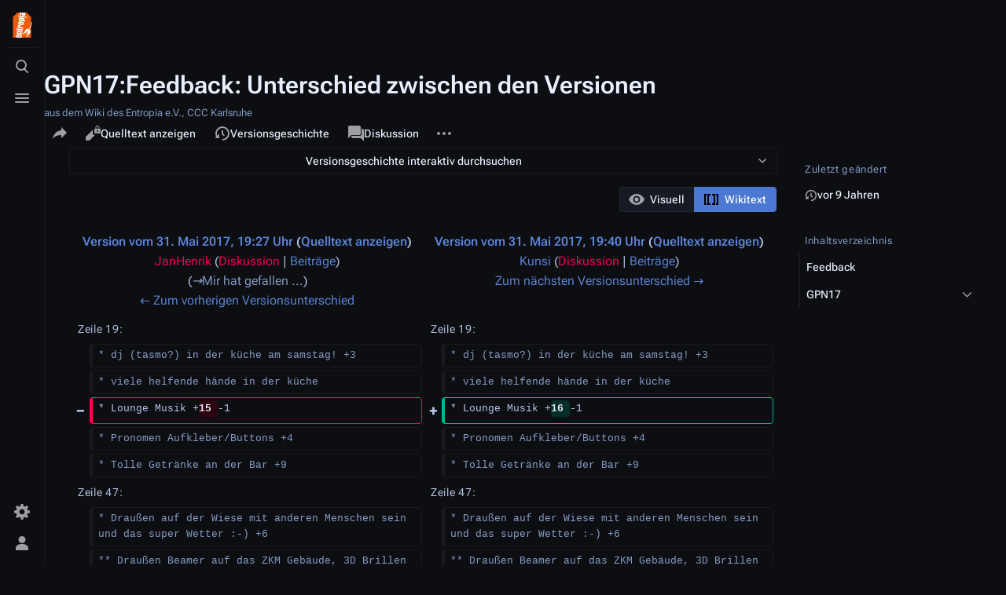

--- FILE ---
content_type: text/html; charset=UTF-8
request_url: https://entropia.de/index.php?title=GPN17:Feedback&diff=prev&oldid=45112
body_size: 18176
content:
<!DOCTYPE html>
<html class="client-nojs skin-citizen-dark skin-theme-clientpref-night citizen-feature-autohide-navigation-clientpref-1 citizen-feature-pure-black-clientpref-0 citizen-feature-custom-font-size-clientpref-standard citizen-feature-custom-width-clientpref-standard" lang="de" dir="ltr">
<head>
<meta charset="UTF-8"/>
<title>GPN17:Feedback: Unterschied zwischen den Versionen – Entropia</title>
<script>document.documentElement.className="client-js skin-citizen-dark skin-theme-clientpref-night citizen-feature-autohide-navigation-clientpref-1 citizen-feature-pure-black-clientpref-0 citizen-feature-custom-font-size-clientpref-standard citizen-feature-custom-width-clientpref-standard";RLCONF={"wgBreakFrames":false,"wgSeparatorTransformTable":[",\t.",".\t,"],"wgDigitTransformTable":["",""],"wgDefaultDateFormat":"dmy","wgMonthNames":["","Januar","Februar","März","April","Mai","Juni","Juli","August","September","Oktober","November","Dezember"],"wgRequestId":"c9aa457d76ea091ecd6814dd","wgCSPNonce":false,"wgCanonicalNamespace":"","wgCanonicalSpecialPageName":false,"wgNamespaceNumber":0,"wgPageName":"GPN17:Feedback","wgTitle":"GPN17:Feedback","wgCurRevisionId":45491,"wgRevisionId":45112,"wgArticleId":10622,"wgIsArticle":true,"wgIsRedirect":false,"wgAction":"view","wgUserName":null,"wgUserGroups":["*"],"wgCategories":["GPN17"],"wgPageContentLanguage":"de","wgPageContentModel":"wikitext","wgRelevantPageName":"GPN17:Feedback","wgRelevantArticleId":10622,"wgIsProbablyEditable":false,"wgRelevantPageIsProbablyEditable":false,"wgRestrictionEdit":[],"wgRestrictionMove":[],"wgVisualEditor":{"pageLanguageCode":"de","pageLanguageDir":"ltr","pageVariantFallbacks":"de"},"wgCargoDefaultQueryLimit":100,"wgCargoMapClusteringMinimum":80,"wgCargoMonthNames":["Januar","Februar","März","April","Mai","Juni","Juli","August","September","Oktober","November","Dezember"],"wgCargoMonthNamesShort":["Jan.","Feb.","Mär.","Apr.","Mai","Jun.","Jul.","Aug.","Sep.","Okt.","Nov.","Dez."],"wgCargoWeekDays":["Sonntag","Montag","Dienstag","Mittwoch","Donnerstag","Freitag","Samstag"],"wgCargoWeekDaysShort":["So","Mo","Di","Mi","Do","Fr","Sa"],"simpleBatchUploadMaxFilesPerBatch":{"*":1000},"extRevisionSliderTimeOffset":60,"wgDiffOldId":45111,"wgDiffNewId":45112,"wgEditSubmitButtonLabelPublish":false};
RLSTATE={"site.styles":"ready","user.styles":"ready","user":"ready","user.options":"loading","ext.visualEditor.diffPage.init.styles":"ready","oojs-ui.styles.icons-accessibility":"ready","oojs-ui.styles.icons-editing-advanced":"ready","oojs-ui-core.styles":"ready","oojs-ui.styles.indicators":"ready","mediawiki.widgets.styles":"ready","oojs-ui-core.icons":"ready","ext.RevisionSlider.lazyCss":"ready","ext.RevisionSlider.noscript":"ready","mediawiki.interface.helpers.styles":"ready","mediawiki.diff.styles":"ready","skins.citizen.styles":"ready","skins.citizen.icons":"ready","ext.visualEditor.desktopArticleTarget.noscript":"ready"};RLPAGEMODULES=["ext.visualEditor.diffPage.init","ext.RevisionSlider.lazyJs","mediawiki.diff","site","mediawiki.page.ready","mediawiki.toc","skins.citizen.scripts","ext.visualEditor.desktopArticleTarget.init","ext.visualEditor.targetLoader"];</script>
<script>(RLQ=window.RLQ||[]).push(function(){mw.loader.implement("user.options@12s5i",function($,jQuery,require,module){mw.user.tokens.set({"patrolToken":"+\\","watchToken":"+\\","csrfToken":"+\\"});});});</script>
<link rel="stylesheet" href="/load.php?lang=de&amp;modules=ext.RevisionSlider.lazyCss%2Cnoscript%7Cext.visualEditor.desktopArticleTarget.noscript%7Cext.visualEditor.diffPage.init.styles%7Cmediawiki.diff.styles%7Cmediawiki.interface.helpers.styles%7Cmediawiki.widgets.styles%7Coojs-ui-core.icons%2Cstyles%7Coojs-ui.styles.icons-accessibility%2Cicons-editing-advanced%2Cindicators%7Cskins.citizen.icons%2Cstyles&amp;only=styles&amp;skin=citizen"/>
<script async="" src="/load.php?lang=de&amp;modules=startup&amp;only=scripts&amp;raw=1&amp;skin=citizen"></script>
<meta name="ResourceLoaderDynamicStyles" content=""/>
<link rel="stylesheet" href="/load.php?lang=de&amp;modules=site.styles&amp;only=styles&amp;skin=citizen"/>
<meta name="generator" content="MediaWiki 1.39.12"/>
<meta name="robots" content="noindex,nofollow"/>
<meta name="format-detection" content="telephone=no"/>
<meta name="theme-color" content="#0d0e12"/>
<meta name="viewport" content="width=device-width, initial-scale=1.0, user-scalable=yes, minimum-scale=0.25, maximum-scale=5.0"/>
<link rel="manifest" href="https://entropia.de/api.php?action=webapp-manifest"/>
<link rel="icon" href="/res/img/favicon/favicon-32x32.png"/>
<link rel="search" type="application/opensearchdescription+xml" href="/opensearch_desc.php" title="Entropia (de)"/>
<link rel="EditURI" type="application/rsd+xml" href="https://entropia.de/api.php?action=rsd"/>
<!-- Begin Extension:CSS --><link rel="stylesheet" href="/index.php?title=GPN17:Stylesheet&amp;action=raw&amp;ctype=text/css&amp;css-extension=1"/><!-- End Extension:CSS -->
<script>const LEGACY_PREFIX='skin-citizen-';window.clientPrefs=()=>{let className=document.documentElement.className;const storage=localStorage.getItem('mwclientpreferences');if(storage){storage.split(',').forEach((pref)=>{className=className.replace(new RegExp('(^| )'+pref.replace(/-clientpref-\w+$|[^\w-]+/g,'')+'-clientpref-\\w+( |$)'),'$1'+pref+'$2');if(pref.startsWith('skin-theme-clientpref-')){const CLIENTPREFS_THEME_MAP={os:'auto',day:'light',night:'dark'};const matchedKey=CLIENTPREFS_THEME_MAP[pref.replace('skin-theme-clientpref-','')];if(matchedKey){const classesToRemove=Object.values(CLIENTPREFS_THEME_MAP).map((theme)=>LEGACY_PREFIX+theme);className=className.replace(new RegExp(classesToRemove.join('|'),'g'),'');className+=` ${LEGACY_PREFIX}${matchedKey}`;}}});document.documentElement.className=className;}};(()=>{window.clientPrefs();})();</script>
</head>
<body class="citizen-sections-enabled mediawiki ltr sitedir-ltr mw-hide-empty-elt ns-0 ns-subject page-GPN17_Feedback rootpage-GPN17_Feedback skin-citizen action-view skin--responsive">
<header class="mw-header citizen-header">
	<div class="citizen-header__logo">
		<a href="/Hauptseite" class="mw-logo citizen-header__button" title="Hauptseite">
			<img class="mw-logo-icon" src="/images/0/06/Teebeutelfixed2.svg" alt="" aria-hidden="true" height="32" width="32">
			<span class="citizen-ui-icon mw-ui-icon-home mw-ui-icon-wikimedia-home"></span>
		</a>
	</div>
		
<div class="citizen-search citizen-header__item citizen-dropdown">
	<details id="citizen-search-details" class="citizen-dropdown-details">
		<summary
			class="citizen-dropdown-summary" 
			title="Suche aufrufen [/]"
			aria-details="citizen-search__card">
			<span class="citizen-ui-icon">
				<span></span>
				<span></span>
				<span></span>
			</span>
			<span>Suche aufrufen</span>
		</summary>
		
	</details>
	<div role="search" id="citizen-search__card" class="citizen-search-box citizen-search__card citizen-menu__card">
		<form action="/index.php" class="citizen-search__form" id="searchform" autocomplete="off">
			<input type="hidden" name="title" value="Spezial:Suche">
			<label class="citizen-search__formIcon" for="searchInput">
				<span class="citizen-search__icon citizen-ui-icon mw-ui-icon-wikimedia-search"></span>
				<span class="screen-reader-text">Suche</span>
			</label>
			<input type="search" name="search" placeholder="Entropia durchsuchen" aria-label="Entropia durchsuchen" autocapitalize="sentences" title="Entropia durchsuchen [f]" accesskey="f" id="searchInput"/>
			<a
				class="citizen-search__random citizen-search__formButton"
				href="/Spezial:Zuf%C3%A4llige_Seite"
				title="Zufällige Seite">
				<span class="citizen-ui-icon mw-ui-icon-wikimedia-die"></span>
				<span class="screen-reader-text"></span>
			</a>
		</form>
		<div class="citizen-search__footer">
			<div class="citizen-search__footer-start">Powered by MediaWiki</div>
			<div class="citizen-search__footer-end">
				<div class="citizen-keyboard-hint">
	<div class="citizen-keyboard-hint-label">Select item</div>
	<div class="citizen-keyboard-hint-key">↑ ↓</div>
</div>
<div class="citizen-keyboard-hint">
	<div class="citizen-keyboard-hint-label">Open search</div>
	<div class="citizen-keyboard-hint-key">/</div>
</div>
<div class="citizen-keyboard-hint">
	<div class="citizen-keyboard-hint-label">Exit search</div>
	<div class="citizen-keyboard-hint-key">Esc</div>
</div>

			</div>
		</div>
	</div>
</div>

	<div class="citizen-drawer citizen-header__item citizen-dropdown">
		<details class="citizen-dropdown-details">
			<summary
			class="citizen-dropdown-summary" 
			title="Menü aufrufen"
			aria-details="citizen-drawer__card">
			<span class="citizen-ui-icon">
				<span></span>
				<span></span>
				<span></span>
			</span>
			<span>Menü aufrufen</span>
		</summary>	</details>
		<div id="citizen-drawer__card" class="citizen-drawer__card citizen-menu__card">
			<header class="citizen-drawer__header">
				<a href="/Hauptseite" class="mw-logo citizen-drawer__logo" title="Hauptseite">
				<img class="mw-logo-icon" src="/images/0/06/Teebeutelfixed2.svg" alt="" aria-hidden="true" height="80" width="80" loading="lazy">
			</a>
						<div class="citizen-drawer__siteinfo">
					<div class="citizen-siteStats">
	<div class="citizen-siteStats__item" id="citizen-siteStats__item--articles" title="Artikel">
		<span class="citizen-ui-icon mw-ui-icon-article mw-ui-icon-wikimedia-article"></span>
		<span>2416</span>
	</div>
	<div class="citizen-siteStats__item" id="citizen-siteStats__item--images" title="Dateien">
		<span class="citizen-ui-icon mw-ui-icon-image mw-ui-icon-wikimedia-image"></span>
		<span>6652</span>
	</div>
	<div class="citizen-siteStats__item" id="citizen-siteStats__item--users" title="Benutzer">
		<span class="citizen-ui-icon mw-ui-icon-userAvatar mw-ui-icon-wikimedia-userAvatar"></span>
		<span>1971</span>
	</div>
	<div class="citizen-siteStats__item" id="citizen-siteStats__item--edits" title="Bearbeitungen">
		<span class="citizen-ui-icon mw-ui-icon-edit mw-ui-icon-wikimedia-edit"></span>
		<span>290.299</span>
	</div>
</div>
					<div class="mw-logo-wordmark">Entropia</div>
							</div>
			</header>
				<section id="citizen-main-menu" class="citizen-main-menu citizen-drawer__menu">
				<nav
	id="p-navigation"
	class="citizen-menu mw-portlet mw-portlet-navigation"
	
	
>
	<div class="citizen-menu__heading">
		Navigation
	</div>
	<div class="citizen-menu__content">
		
		<ul class="citizen-menu__content-list">
			
			<li id="n-mainpage-description" class="mw-list-item"><a href="/Hauptseite" title="Hauptseite besuchen [z]" accesskey="z"><span class="citizen-ui-icon mw-ui-icon-home mw-ui-icon-wikimedia-home"></span> <span>Hauptseite</span></a></li><li id="n-recentchanges" class="mw-list-item"><a href="/Spezial:Letzte_%C3%84nderungen" title="Liste der letzten Änderungen in diesem Wiki [r]" accesskey="r"><span class="citizen-ui-icon mw-ui-icon-recentChanges mw-ui-icon-wikimedia-recentChanges"></span> <span>Letzte Änderungen</span></a></li><li id="n-randompage" class="mw-list-item"><a href="/Spezial:Zuf%C3%A4llige_Seite" title="Zufällige Seite aufrufen [x]" accesskey="x"><span class="citizen-ui-icon mw-ui-icon-die mw-ui-icon-wikimedia-die"></span> <span>Zufällige Seite</span></a></li><li id="t-specialpages" class="mw-list-item"><a href="/Spezial:Spezialseiten" title="Liste aller Spezialseiten [q]" accesskey="q"><span class="citizen-ui-icon mw-ui-icon-specialPages mw-ui-icon-wikimedia-specialPages"></span> <span>Spezialseiten</span></a></li><li id="t-upload" class="mw-list-item"><a href="/Spezial:Hochladen" title="Dateien hochladen [u]" accesskey="u"><span class="citizen-ui-icon mw-ui-icon-upload mw-ui-icon-wikimedia-upload"></span> <span>Datei hochladen</span></a></li>
		</ul>
		
	</div></nav>
				<nav
	id="p-"
	class="citizen-menu mw-portlet mw-portlet-"
	
	
>
	<div class="citizen-menu__heading">
		
	</div>
	<div class="citizen-menu__content">
		
		<ul class="citizen-menu__content-list">
			
			<li id="n-Termine" class="mw-list-item"><a href="/Termine"><span>Termine</span></a></li><li id="n-Projekte" class="mw-list-item"><a href="/Kategorie:Projekte"><span>Projekte</span></a></li><li id="n-Wissen" class="mw-list-item"><a href="/Kategorie:Wissen"><span>Wissen</span></a></li><li id="n-Archiv" class="mw-list-item"><a href="/Kategorie:Archiv"><span>Archiv</span></a></li><li id="n-Spenden" class="mw-list-item"><a href="/Spenden"><span>Spenden</span></a></li><li id="n-Kontakt" class="mw-list-item"><a href="/Kontakt"><span>Kontakt</span></a></li>
		</ul>
		
	</div></nav>
			</section>	</div>
	</div>	<div class="citizen-header__inner">
		<div class="citizen-header__start"></div>
		<div class="citizen-header__end">
			<div class="citizen-preferences citizen-header__item citizen-dropdown">
				<details id="citizen-preferences-details" class="citizen-dropdown-details">
					<summary
						class="citizen-dropdown-summary" 
						title="Toggle preferences menu"
						aria-details="citizen-preferences__card">
						<span class="citizen-ui-icon mw-ui-icon-wikimedia-settings"></span>
						<span>Toggle preferences menu</span>
					</summary>
				</details>
				<div id="citizen-preferences__card" class="citizen-menu__card">
					<div
						id="citizen-preferences-content"
						class="citizen-preferences-content"
					></div>
				</div>
			</div>			<nav
	id="p-notifications"
	class="citizen-menu mw-portlet mw-portlet-notifications emptyPortlet"
	
	
>
	<div class="citizen-menu__heading">
		notifications
	</div>
	<div class="citizen-menu__content">
		
		<ul class="citizen-menu__content-list">
			
			
		</ul>
		
	</div></nav>
			<div class="citizen-userMenu citizen-header__item citizen-dropdown">
				<details class="citizen-dropdown-details">
					<summary
						class="citizen-dropdown-summary" 
						title="Persönliches Menü aufrufen"
						aria-details="citizen-userMenu__card">
						<span class="citizen-ui-icon mw-ui-icon-wikimedia-userAvatar"></span>
						<span>Persönliches Menü aufrufen</span>
					</summary>
				</details>
				<div id="citizen-userMenu__card" class="citizen-menu__card">
					<div class="citizen-userInfo">
	<div class="citizen-userInfo-title">
		<div>Nicht angemeldet</div>
		
	</div>
	<div class="citizen-userInfo-text">
		<div>Ihre IP-Adresse wird öffentlich sichtbar sein, wenn Sie Änderungen vornehmen.</div>
	</div>
</div>
					<nav
	id="p-user-interface-preferences"
	class="citizen-menu mw-portlet mw-portlet-user-interface-preferences emptyPortlet"
	
	
>
	<div class="citizen-menu__heading">
		user-interface-preferences
	</div>
	<div class="citizen-menu__content">
		
		<ul class="citizen-menu__content-list">
			
			
		</ul>
		
	</div></nav>
					<nav
	id="p-personal"
	class="citizen-menu mw-portlet mw-portlet-personal"
	 title="Benutzermenü"
	
>
	<div class="citizen-menu__heading">
		Meine Werkzeuge
	</div>
	<div class="citizen-menu__content">
		
		<ul class="citizen-menu__content-list">
			
			<li id="pt-createaccount" class="mw-list-item"><a href="/index.php?title=Spezial:Benutzerkonto_anlegen&amp;returnto=GPN17%3AFeedback&amp;returntoquery=diff%3Dprev%26oldid%3D45112" title="Wir ermutigen dich dazu, ein Benutzerkonto zu erstellen und dich anzumelden. Es ist jedoch nicht zwingend erforderlich."><span class="citizen-ui-icon mw-ui-icon-userAdd mw-ui-icon-wikimedia-userAdd"></span> <span>Benutzerkonto erstellen</span></a></li><li id="pt-login" class="mw-list-item"><a href="/index.php?title=Spezial:Anmelden&amp;returnto=GPN17%3AFeedback&amp;returntoquery=diff%3Dprev%26oldid%3D45112" title="Sich anzumelden wird gerne gesehen, ist jedoch nicht zwingend erforderlich. [o]" accesskey="o"><span class="citizen-ui-icon mw-ui-icon-logIn mw-ui-icon-wikimedia-logIn"></span> <span>Anmelden</span></a></li>
		</ul>
		
	</div></nav>
				</div>
			</div>		</div>
	</div>
</header>
<div class="citizen-page-container">
	<div class="citizen-sitenotice-container">
		<div id="siteNotice"></div>
	</div>
	<main class="mw-body citizen-toc-enabled" id="content">
		<header class="mw-body-header citizen-page-header" id="citizen-page-header">
			<div class="citizen-page-header-inner">
				
<div class="citizen-page-heading">
	<div class="firstHeading-container">
		<h1 id="firstHeading" class="firstHeading mw-first-heading">GPN17:Feedback: Unterschied zwischen den Versionen</h1>
		
		<div class="mw-indicators">
		</div>	</div>
	<div id="siteSub">aus dem Wiki des Entropia e.V., CCC Karlsruhe</div>
	<a href="#top" class="citizen-jumptotop" title="Zurück zum Anfang"></a>
</div>
				
<div class="page-actions">
	<button
		id="citizen-share"
		class="citizen-share citizen-button citizen-dropdown-summary"
		title="Share this page"
	>
		<span class="citizen-ui-icon mw-ui-icon-wikimedia-share"></span>
		<span>Share this page</span>
	</button>	
		<nav
	id="p-views"
	class="citizen-menu mw-portlet mw-portlet-views"
	
	
>
	<div class="citizen-menu__heading">
		Ansichten
	</div>
	<div class="citizen-menu__content">
		
		<ul class="citizen-menu__content-list">
			
			<li id="ca-view" class="selected mw-list-item"><a href="/GPN17:Feedback"><span class="citizen-ui-icon mw-ui-icon-article mw-ui-icon-wikimedia-article"></span> <span>Lesen</span></a></li><li id="ca-viewsource" class="mw-list-item"><a href="/index.php?title=GPN17:Feedback&amp;action=edit&amp;oldid=45112" title="Diese Seite ist geschützt. Ihr Quelltext kann dennoch angesehen und kopiert werden. [e]" accesskey="e"><span class="citizen-ui-icon mw-ui-icon-editLock mw-ui-icon-wikimedia-editLock"></span> <span>Quelltext anzeigen</span></a></li><li id="ca-history" class="mw-list-item"><a href="/index.php?title=GPN17:Feedback&amp;action=history" title="Frühere Versionen dieser Seite listen [h]" accesskey="h"><span class="citizen-ui-icon mw-ui-icon-history mw-ui-icon-wikimedia-history"></span> <span>Versionsgeschichte</span></a></li>
		</ul>
		
	</div></nav>
		<nav
	id="p-associated-pages"
	class="citizen-menu mw-portlet mw-portlet-associated-pages"
	
	
>
	<div class="citizen-menu__heading">
		associated-pages
	</div>
	<div class="citizen-menu__content">
		
		<ul class="citizen-menu__content-list">
			
			<li id="ca-nstab-main" class="selected mw-list-item"><a href="/GPN17:Feedback" title="Seiteninhalt anzeigen [c]" accesskey="c"><span class="citizen-ui-icon mw-ui-icon-article mw-ui-icon-wikimedia-article"></span> <span>Seite</span></a></li><li id="ca-talk" class="new mw-list-item"><a href="/index.php?title=Diskussion:GPN17:Feedback&amp;action=edit&amp;redlink=1" rel="discussion" title="Diskussion zum Seiteninhalt (Seite nicht vorhanden) [t]" accesskey="t"><span class="citizen-ui-icon mw-ui-icon-speechBubbles mw-ui-icon-wikimedia-speechBubbles"></span> <span>Diskussion</span></a></li>
		</ul>
		
	</div></nav>
	<div class="page-actions-more page-actions__item citizen-dropdown">
	<details class="citizen-dropdown-details">
		<summary
			class="citizen-dropdown-summary" 
			title="Weitere Optionen"
			aria-details="page-actions-more__card">
			<span class="citizen-ui-icon mw-ui-icon-wikimedia-ellipsis"></span>
			<span>Weitere Optionen</span>
		</summary>
	</details>
	<aside id="page-actions-more__card" class="citizen-menu__card">
				<nav
	id="p-cactions"
	class="citizen-menu mw-portlet mw-portlet-cactions emptyPortlet"
	 title="Weitere Optionen"
	
>
	<div class="citizen-menu__heading">
		Weitere
	</div>
	<div class="citizen-menu__content">
		
		<ul class="citizen-menu__content-list">
			
			
		</ul>
		
	</div></nav>
		<nav
	id="p-tb"
	class="citizen-menu mw-portlet mw-portlet-tb"
	
	
>
	<div class="citizen-menu__heading">
		Werkzeuge
	</div>
	<div class="citizen-menu__content">
		
		<ul class="citizen-menu__content-list">
			
			<li id="t-whatlinkshere" class="mw-list-item"><a href="/Spezial:Linkliste/GPN17:Feedback" title="Liste aller Seiten, die hierher verlinken [j]" accesskey="j"><span class="citizen-ui-icon mw-ui-icon-articleRedirect mw-ui-icon-wikimedia-articleRedirect"></span> <span>Links auf diese Seite</span></a></li><li id="t-recentchangeslinked" class="mw-list-item"><a href="/Spezial:%C3%84nderungen_an_verlinkten_Seiten/GPN17:Feedback" rel="nofollow" title="Letzte Änderungen an Seiten, die von hier verlinkt sind [k]" accesskey="k"><span class="citizen-ui-icon mw-ui-icon-recentChanges mw-ui-icon-wikimedia-recentChanges"></span> <span>Änderungen an verlinkten Seiten</span></a></li><li id="t-print" class="mw-list-item"><a href="javascript:print();" rel="alternate" title="Druckansicht dieser Seite [p]" accesskey="p"><span class="citizen-ui-icon mw-ui-icon-printer mw-ui-icon-wikimedia-printer"></span> <span>Druckversion</span></a></li><li id="t-permalink" class="mw-list-item"><a href="/index.php?title=GPN17:Feedback&amp;oldid=45112" title="Dauerhafter Link zu dieser Seitenversion"><span class="citizen-ui-icon mw-ui-icon-link mw-ui-icon-wikimedia-link"></span> <span>Permanenter Link</span></a></li><li id="t-info" class="mw-list-item"><a href="/index.php?title=GPN17:Feedback&amp;action=info" title="Weitere Informationen über diese Seite"><span class="citizen-ui-icon mw-ui-icon-infoFilled mw-ui-icon-wikimedia-infoFilled"></span> <span>Seiten­­informationen</span></a></li><li id="t-cargopagevalueslink" class="mw-list-item"><a href="/index.php?title=GPN17:Feedback&amp;action=pagevalues" rel="cargo-pagevalues"><span class="citizen-ui-icon mw-ui-icon-database mw-ui-icon-wikimedia-database"></span> <span>Seitenwerte</span></a></li>
		</ul>
		
	</div></nav>
	</aside>
</div>
</div>
			</div>
		</header>
		<div id="citizen-page-header-sticky-placeholder"></div>
		<div id="citizen-page-header-sticky-sentinel"></div>
		<div class="citizen-body-container">
			<div id="bodyContent" class="citizen-body" aria-labelledby="firstHeading">
				<div id="contentSub"></div>
				
				
				<div id="mw-content-text" class="mw-body-content mw-content-ltr" lang="de" dir="ltr"><div class="mw-revslider-container" aria-hidden="true"><span style="width: 100%; text-align: center;" id="ooui-php-1" class="mw-revslider-toggle-button oo-ui-widget oo-ui-widget-enabled oo-ui-buttonElement oo-ui-buttonElement-frameless oo-ui-indicatorElement oo-ui-labelElement oo-ui-buttonWidget" data-ooui='{"_":"OO.ui.ButtonWidget","rel":["nofollow"],"framed":false,"indicator":"down","label":"Versionsgeschichte interaktiv durchsuchen","title":"Versionsbl\u00e4tterer \u00f6ffnen","classes":["mw-revslider-toggle-button"]}'><a role="button" title="Versionsblätterer öffnen" tabindex="0" rel="nofollow" class="oo-ui-buttonElement-button"><span class="oo-ui-iconElement-icon oo-ui-iconElement-noIcon"></span><span class="oo-ui-labelElement-label">Versionsgeschichte interaktiv durchsuchen</span><span class="oo-ui-indicatorElement-indicator oo-ui-indicator-down"></span></a></span><div class="mw-revslider-slider-wrapper" style=" display: none;"><div class="mw-revslider-placeholder"><div class="mw-revslider-spinner"><div class="mw-revslider-bounce"></div></div></div></div></div><div class="ve-init-mw-diffPage-diffMode"><span class="oo-ui-widget oo-ui-widget-enabled oo-ui-buttonGroupWidget"><span aria-disabled="true" class="oo-ui-widget oo-ui-widget-disabled oo-ui-buttonElement oo-ui-buttonElement-framed oo-ui-iconElement oo-ui-labelElement oo-ui-buttonWidget"><a role="button" tabindex="-1" aria-disabled="true" rel="nofollow" class="oo-ui-buttonElement-button"><span class="oo-ui-iconElement-icon oo-ui-icon-eye oo-ui-image-invert"></span><span class="oo-ui-labelElement-label">Visuell</span><span class="oo-ui-indicatorElement-indicator oo-ui-indicatorElement-noIndicator oo-ui-image-invert"></span></a></span><span class="oo-ui-widget oo-ui-widget-enabled oo-ui-buttonElement oo-ui-buttonElement-framed oo-ui-iconElement oo-ui-labelElement oo-ui-buttonWidget oo-ui-buttonElement-active"><a role="button" tabindex="0" rel="nofollow" class="oo-ui-buttonElement-button"><span class="oo-ui-iconElement-icon oo-ui-icon-wikiText oo-ui-image-invert"></span><span class="oo-ui-labelElement-label">Wikitext</span><span class="oo-ui-indicatorElement-indicator oo-ui-indicatorElement-noIndicator oo-ui-image-invert"></span></a></span></span></div><table class="diff diff-contentalign-left diff-editfont-monospace" data-mw="interface">
				<col class="diff-marker">
				<col class="diff-content">
				<col class="diff-marker">
				<col class="diff-content">
				<tr class="diff-title" lang="de">
				<td colspan="2" class="diff-otitle diff-side-deleted"><div id="mw-diff-otitle1"><strong><a href="/index.php?title=GPN17:Feedback&amp;oldid=45111" title="GPN17:Feedback">Version vom 31. Mai 2017, 19:27 Uhr</a> <span class="mw-diff-edit">(<a href="/index.php?title=GPN17:Feedback&amp;action=edit&amp;oldid=45111" title="GPN17:Feedback">Quelltext anzeigen</a>)</span></strong></div><div id="mw-diff-otitle2"><a href="/index.php?title=Benutzer:JanHenrik&amp;action=edit&amp;redlink=1" class="new mw-userlink" title="Benutzer:JanHenrik (Seite nicht vorhanden)"><bdi>JanHenrik</bdi></a> <span class="mw-usertoollinks">(<a href="/index.php?title=Benutzer_Diskussion:JanHenrik&amp;action=edit&amp;redlink=1" class="new mw-usertoollinks-talk" title="Benutzer Diskussion:JanHenrik (Seite nicht vorhanden)">Diskussion</a> | <a href="/Spezial:Beitr%C3%A4ge/JanHenrik" class="mw-usertoollinks-contribs" title="Spezial:Beiträge/JanHenrik">Beiträge</a>)</span></div><div id="mw-diff-otitle3"> <span class="comment">(<span dir="auto"><span class="autocomment"><a href="#Mir_hat_gefallen_...">→‎Mir hat gefallen ...</a></span></span>)</span></div><div id="mw-diff-otitle5"></div><div id="mw-diff-otitle4"><a href="/index.php?title=GPN17:Feedback&amp;diff=prev&amp;oldid=45111" title="GPN17:Feedback" id="differences-prevlink">← Zum vorherigen Versionsunterschied</a></div></td>
				<td colspan="2" class="diff-ntitle diff-side-added"><div id="mw-diff-ntitle1"><strong><a href="/index.php?title=GPN17:Feedback&amp;oldid=45112" title="GPN17:Feedback">Version vom 31. Mai 2017, 19:40 Uhr</a> <span class="mw-diff-edit">(<a href="/index.php?title=GPN17:Feedback&amp;action=edit&amp;oldid=45112" title="GPN17:Feedback">Quelltext anzeigen</a>)</span> </strong></div><div id="mw-diff-ntitle2"><a href="/Benutzerin:Kunsi" class="mw-userlink" title="Benutzerin:Kunsi"><bdi>Kunsi</bdi></a> <span class="mw-usertoollinks">(<a href="/index.php?title=Benutzerin_Diskussion:Kunsi&amp;action=edit&amp;redlink=1" class="new mw-usertoollinks-talk" title="Benutzerin Diskussion:Kunsi (Seite nicht vorhanden)">Diskussion</a> | <a href="/Spezial:Beitr%C3%A4ge/Kunsi" class="mw-usertoollinks-contribs" title="Spezial:Beiträge/Kunsi">Beiträge</a>)</span> </div><div id="mw-diff-ntitle3"><span class="comment mw-comment-none">Keine Bearbeitungszusammenfassung</span></div><div id="mw-diff-ntitle5"></div><div id="mw-diff-ntitle4"><a href="/index.php?title=GPN17:Feedback&amp;diff=next&amp;oldid=45112" title="GPN17:Feedback" id="differences-nextlink">Zum nächsten Versionsunterschied →</a></div></td>
				</tr><tr><td colspan="2" class="diff-lineno" id="mw-diff-left-l19">Zeile 19:</td>
<td colspan="2" class="diff-lineno">Zeile 19:</td></tr>
<tr><td class="diff-marker"></td><td class="diff-context diff-side-deleted"><div>* dj (tasmo?) in der küche am samstag! +3</div></td><td class="diff-marker"></td><td class="diff-context diff-side-added"><div>* dj (tasmo?) in der küche am samstag! +3</div></td></tr>
<tr><td class="diff-marker"></td><td class="diff-context diff-side-deleted"><div>* viele helfende hände in der küche</div></td><td class="diff-marker"></td><td class="diff-context diff-side-added"><div>* viele helfende hände in der küche</div></td></tr>
<tr><td class="diff-marker" data-marker="−"></td><td class="diff-deletedline diff-side-deleted"><div>* Lounge Musik +<del class="diffchange diffchange-inline">15 </del>-1</div></td><td class="diff-marker" data-marker="+"></td><td class="diff-addedline diff-side-added"><div>* Lounge Musik +<ins class="diffchange diffchange-inline">16 </ins>-1</div></td></tr>
<tr><td class="diff-marker"></td><td class="diff-context diff-side-deleted"><div>* Pronomen Aufkleber/Buttons +4</div></td><td class="diff-marker"></td><td class="diff-context diff-side-added"><div>* Pronomen Aufkleber/Buttons +4</div></td></tr>
<tr><td class="diff-marker"></td><td class="diff-context diff-side-deleted"><div>* Tolle Getränke an der Bar +9</div></td><td class="diff-marker"></td><td class="diff-context diff-side-added"><div>* Tolle Getränke an der Bar +9</div></td></tr>
<tr><td colspan="2" class="diff-lineno" id="mw-diff-left-l47">Zeile 47:</td>
<td colspan="2" class="diff-lineno">Zeile 47:</td></tr>
<tr><td class="diff-marker"></td><td class="diff-context diff-side-deleted"><div>* Draußen auf der Wiese mit anderen Menschen sein und das super Wetter :-) +6</div></td><td class="diff-marker"></td><td class="diff-context diff-side-added"><div>* Draußen auf der Wiese mit anderen Menschen sein und das super Wetter :-) +6</div></td></tr>
<tr><td class="diff-marker"></td><td class="diff-context diff-side-deleted"><div>** Draußen Beamer auf das ZKM Gebäude, 3D Brillen usw. Super schön! +1</div></td><td class="diff-marker"></td><td class="diff-context diff-side-added"><div>** Draußen Beamer auf das ZKM Gebäude, 3D Brillen usw. Super schön! +1</div></td></tr>
<tr><td class="diff-marker" data-marker="−"></td><td class="diff-deletedline diff-side-deleted"><div>* Sysadmin Nightmares +<del class="diffchange diffchange-inline">3</del></div></td><td class="diff-marker" data-marker="+"></td><td class="diff-addedline diff-side-added"><div>* Sysadmin Nightmares +<ins class="diffchange diffchange-inline">4</ins></div></td></tr>
<tr><td class="diff-marker"></td><td class="diff-context diff-side-deleted"><div>* CARE-Team! +1</div></td><td class="diff-marker"></td><td class="diff-context diff-side-added"><div>* CARE-Team! +1</div></td></tr>
<tr><td class="diff-marker"></td><td class="diff-context diff-side-deleted"><div>* Kein Stress auf der Lava-Wiese &lt;3</div></td><td class="diff-marker"></td><td class="diff-context diff-side-added"><div>* Kein Stress auf der Lava-Wiese &lt;3</div></td></tr>
<tr><td class="diff-marker"></td><td class="diff-context diff-side-deleted"><div>* Lounge war super, auch sehr angenehm zum pennen :) +1</div></td><td class="diff-marker"></td><td class="diff-context diff-side-added"><div>* Lounge war super, auch sehr angenehm zum pennen :) +1</div></td></tr>
<tr><td class="diff-marker" data-marker="−"></td><td class="diff-deletedline diff-side-deleted"><div>* Eis am Samstag Mittag. Es war sehr gut! +<del class="diffchange diffchange-inline">1</del></div></td><td class="diff-marker" data-marker="+"></td><td class="diff-addedline diff-side-added"><div>* Eis am Samstag Mittag. Es war sehr gut! +<ins class="diffchange diffchange-inline">2</ins></div></td></tr>
<tr><td class="diff-marker"></td><td class="diff-context diff-side-deleted"><div>* die vielen Plakete vom CARE-Team und dass es so etwas überhaupt gibt &lt;3 +2</div></td><td class="diff-marker"></td><td class="diff-context diff-side-added"><div>* die vielen Plakete vom CARE-Team und dass es so etwas überhaupt gibt &lt;3 +2</div></td></tr>
<tr><td class="diff-marker"></td><td class="diff-context diff-side-deleted"><div>* die T-Shirts! Sowohl Motiv als auch Stoff. Die Männer-S sitzt und passt mir prima. Ich hätte noch eins gekauft.</div></td><td class="diff-marker"></td><td class="diff-context diff-side-added"><div>* die T-Shirts! Sowohl Motiv als auch Stoff. Die Männer-S sitzt und passt mir prima. Ich hätte noch eins gekauft.</div></td></tr>
<tr><td colspan="2" class="diff-lineno" id="mw-diff-left-l101">Zeile 101:</td>
<td colspan="2" class="diff-lineno">Zeile 101:</td></tr>
<tr><td class="diff-marker"></td><td class="diff-context diff-side-deleted"><br></td><td class="diff-marker"></td><td class="diff-context diff-side-added"><br></td></tr>
<tr><td class="diff-marker"></td><td class="diff-context diff-side-deleted"><div>== Ich fand nicht so toll ... ==</div></td><td class="diff-marker"></td><td class="diff-context diff-side-added"><div>== Ich fand nicht so toll ... ==</div></td></tr>
<tr><td class="diff-marker" data-marker="−"></td><td class="diff-deletedline diff-side-deleted"><div>* GPN17:IchSuche wird mein Eintrag ständig rückgängig gemacht, wie soll ich $Dinge finden? Handelt sich um einen gefallen eines sehr guten Nerd:</div></td><td class="diff-marker" data-marker="+"></td><td class="diff-addedline diff-side-added"><div>* <ins class="diffchange diffchange-inline">[[</ins>GPN17:IchSuche<ins class="diffchange diffchange-inline">]] </ins>wird mein Eintrag ständig rückgängig gemacht, wie soll ich $Dinge finden? Handelt sich um einen gefallen eines sehr guten Nerd:</div></td></tr>
<tr><td class="diff-marker"></td><td class="diff-context diff-side-deleted"><div>** Ich kenne diesen Nerd, und er hat diese Aktion nicht autorisiert.</div></td><td class="diff-marker"></td><td class="diff-context diff-side-added"><div>** Ich kenne diesen Nerd, und er hat diese Aktion nicht autorisiert.</div></td></tr>
<tr><td class="diff-marker"></td><td class="diff-context diff-side-deleted"><div>** Auf deine Verantwortung, beschwer dich nicht indem er dich anbrüllt oder dich von oben herab behandelt.</div></td><td class="diff-marker"></td><td class="diff-context diff-side-added"><div>** Auf deine Verantwortung, beschwer dich nicht indem er dich anbrüllt oder dich von oben herab behandelt.</div></td></tr>
<tr><td colspan="2" class="diff-lineno" id="mw-diff-left-l109">Zeile 109:</td>
<td colspan="2" class="diff-lineno">Zeile 109:</td></tr>
<tr><td class="diff-marker"></td><td class="diff-context diff-side-deleted"><div>** Ich fande die Musik tatsächlich sehr gut und habe mich gerne in die Lounge für diese begeben +3</div></td><td class="diff-marker"></td><td class="diff-context diff-side-added"><div>** Ich fande die Musik tatsächlich sehr gut und habe mich gerne in die Lounge für diese begeben +3</div></td></tr>
<tr><td class="diff-marker"></td><td class="diff-context diff-side-deleted"><div>* Ich wollte als überarbeiteter Troll abends nicht noch sauber machen. Auf meine Reaktion stattdessen 4 weitere Putztrolle zu finden sagte $orgaperson, ich solle nicht so doof rumstehen. Das war meine zweite GPN in der ich als dank für meine Hilfe nur unfreundlich und herablassend behandelt wurde. Das geht gar nicht! Nie wieder trollen. +1</div></td><td class="diff-marker"></td><td class="diff-context diff-side-added"><div>* Ich wollte als überarbeiteter Troll abends nicht noch sauber machen. Auf meine Reaktion stattdessen 4 weitere Putztrolle zu finden sagte $orgaperson, ich solle nicht so doof rumstehen. Das war meine zweite GPN in der ich als dank für meine Hilfe nur unfreundlich und herablassend behandelt wurde. Das geht gar nicht! Nie wieder trollen. +1</div></td></tr>
<tr><td class="diff-marker" data-marker="−"></td><td class="diff-deletedline diff-side-deleted"><div>* 4 Stunden Trollschichten +<del class="diffchange diffchange-inline">4</del></div></td><td class="diff-marker" data-marker="+"></td><td class="diff-addedline diff-side-added"><div>* 4 Stunden Trollschichten +<ins class="diffchange diffchange-inline">5</ins></div></td></tr>
<tr><td class="diff-marker"></td><td class="diff-context diff-side-deleted"><div>** 2h-Schichten sind wesentlich angenehmer und die Hemmschwelle, mal eben noch eine zu belegen ist deutlich geringer +5</div></td><td class="diff-marker"></td><td class="diff-context diff-side-added"><div>** 2h-Schichten sind wesentlich angenehmer und die Hemmschwelle, mal eben noch eine zu belegen ist deutlich geringer +5</div></td></tr>
<tr><td class="diff-marker"></td><td class="diff-context diff-side-deleted"><div>* Fehlende Signal-Trolle, daher wurden die Fragen in manchen Talks nicht aufgezeichnet. Evtl. den Overflow Troll mit einbeziehen?</div></td><td class="diff-marker"></td><td class="diff-context diff-side-added"><div>* Fehlende Signal-Trolle, daher wurden die Fragen in manchen Talks nicht aufgezeichnet. Evtl. den Overflow Troll mit einbeziehen?</div></td></tr>
<tr><td colspan="2" class="diff-lineno" id="mw-diff-left-l116">Zeile 116:</td>
<td colspan="2" class="diff-lineno">Zeile 116:</td></tr>
<tr><td class="diff-marker"></td><td class="diff-context diff-side-deleted"><div>* etwas viel Sand im Salat +2</div></td><td class="diff-marker"></td><td class="diff-context diff-side-added"><div>* etwas viel Sand im Salat +2</div></td></tr>
<tr><td class="diff-marker"></td><td class="diff-context diff-side-deleted"><div>* Dressing war am 1. Tag nicht umgerührt. Am Anfang der Schlange hat man quasi nur Öl im Salat gehabt.</div></td><td class="diff-marker"></td><td class="diff-context diff-side-added"><div>* Dressing war am 1. Tag nicht umgerührt. Am Anfang der Schlange hat man quasi nur Öl im Salat gehabt.</div></td></tr>
<tr><td class="diff-marker" data-marker="−"></td><td class="diff-deletedline diff-side-deleted"><div>* Kaffeedurchsatz muss vergrößert werden. DROSSELFLATRATE! ;) +<del class="diffchange diffchange-inline">3</del></div></td><td class="diff-marker" data-marker="+"></td><td class="diff-addedline diff-side-added"><div>* Kaffeedurchsatz muss vergrößert werden. DROSSELFLATRATE! ;) +<ins class="diffchange diffchange-inline">4</ins></div></td></tr>
<tr><td class="diff-marker"></td><td class="diff-context diff-side-deleted"><div>** Eine einzige Kaffeemaschine ist zu wenig, min. zwei bis drei wären angemessen +2</div></td><td class="diff-marker"></td><td class="diff-context diff-side-added"><div>** Eine einzige Kaffeemaschine ist zu wenig, min. zwei bis drei wären angemessen +2</div></td></tr>
<tr><td class="diff-marker"></td><td class="diff-context diff-side-deleted"><div>* Ein bisschen mehr Platz zwischen den Bänken, es war teilweise etwas schwer durch zu kommen - besonders wenn man nicht nur ClubMate getrunken hat +1</div></td><td class="diff-marker"></td><td class="diff-context diff-side-added"><div>* Ein bisschen mehr Platz zwischen den Bänken, es war teilweise etwas schwer durch zu kommen - besonders wenn man nicht nur ClubMate getrunken hat +1</div></td></tr>
</table><hr class="diff-hr" id="mw-oldid">
		<h2 class="diff-currentversion-title">Version vom 31. Mai 2017, 19:40 Uhr</h2>
<div class="mw-parser-output"><section class="citizen-section" id="citizen-section-0"><style data-mw-deduplicate="TemplateStyles:r58382">.mw-parser-output .note{background-position:left 7px top 50%;padding:0.5em 0.5em 0.5em 40px;margin:0.5em 0;overflow:hidden;background-color:#f8f9fa;background-repeat:no-repeat;min-height:25px;background-size:25px;color:var(--color-base);border-radius:var(--border-radius--medium);border-color:var(--border-color-base);box-shadow:var(--box-shadow-card)}.mw-parser-output .note-inline{display:inline-block;vertical-align:middle}.mw-parser-output .note-info{background-color:var(--background-color-primary);background-image:url("https://upload.wikimedia.org/wikipedia/commons/e/ec/OOjs_UI_icon_information-progressive.svg")}.mw-parser-output .note-reminder{background-color:var(--color-surface-2);background-image:url("https://upload.wikimedia.org/wikipedia/commons/a/a8/OOjs_UI_icon_lightbulb-yellow.svg")}.mw-parser-output .note-warn{background-color:var(--background-color-warning);background-image:url("https://upload.wikimedia.org/wikipedia/commons/3/3b/OOjs_UI_icon_alert-warning.svg")}.mw-parser-output .note-error{background-color:var(--background-color-destructive);background-image:url("https://upload.wikimedia.org/wikipedia/commons/b/bf/OOjs_UI_icon_notice-destructive.svg")}</style><div role="note" class="note note-reminder">Kein Wiki-Account? <a href="/Spezial:Anmelden" title="Spezial:Anmelden">Account anlegen</a> oder <a href="/Benutzer:Guest" title="Benutzer:Guest">Benutzer:Guest</a> benutzen</div>
<p><br>
</p>
<tocplace></tocplace>
</section><h1 class="citizen-section-heading"><span class="citizen-section-indicator citizen-ui-icon mw-ui-icon-wikimedia-collapse"></span><span class="mw-headline" id="Feedback">Feedback</span></h1><section class="citizen-section" id="citizen-section-1">
<p>Bitte beachte die Form und in der du dein <a rel="nofollow" class="external text" href="https://de.wikipedia.org/wiki/Feedback_%28Gruppendynamik%29">Feedback</a> mitteilst. Eindrücke, Wünsche und Bedürfnisse sind individuell unterschiedlich und sollen nicht diskutiert oder bewertet werden. Schreibe uns wie du selbst die <a href="/GPN17" title="GPN17">GPN17</a> empfunden hast, statt andere zu kritisieren oder zu bewerten.
zB:
</p>
<ul><li>Ich habe beobachtet... / mir ist aufgefallen...</li>
<li>Ich habe dabei gedacht / gefühlt...</li>
<li>Meine Reaktion war...</li>
<li>Ich würde mir wünschen... (Verbesserungsvorschläge anbringen).</li></ul>
</section><h1 class="citizen-section-heading"><span class="citizen-section-indicator citizen-ui-icon mw-ui-icon-wikimedia-collapse"></span><span class="mw-headline" id="GPN17">GPN17</span></h1><section class="citizen-section" id="citizen-section-2">
<h2><span class="mw-headline" id="Mir_hat_gefallen_...">Mir hat gefallen ...</span></h2>
<ul><li>Salat zum Gulasch +27
<ul><li>mit leckerem Dressing</li></ul></li>
<li>Generell tolles und leckeres Essen (Gulasch, Soljanka,beides Vegan und in Fleischig, mit Salaten) +16</li>
<li>dj (tasmo?) in der küche am samstag! +3</li>
<li>viele helfende hände in der küche</li>
<li>Lounge Musik +16 -1</li>
<li>Pronomen Aufkleber/Buttons +4</li>
<li>Tolle Getränke an der Bar +9
<ul><li>Frohlunder +2</li>
<li>Selbstgemachter Ingwersirup + darauf basierende Getränke an der Bar +5</li>
<li>alkoholfreies bier</li>
<li>Ingwer-Tschunk +5</li>
<li>Alkoholfreier Tschunk +1</li></ul></li>
<li>Schicke Lounge (viele Sofas und Teppich mit Wegführung) +19</li>
<li>Das Hängemattengartenökosystem +19</li>
<li>schöne selbstorganisation an vielen stellen! +6</li>
<li>Crepes zu später Stunde +14</li>
<li>Zuckerwatte \o/ \o/  +2</li>
<li>Tschunkslush aus dem Betonmischer \o/</li>
<li>Sandkasten mit 3D-Projektion +3</li>
<li>BADGE!!! +10</li>
<li>Pixelflut +9</li>
<li>Die Demoshow! +7
<ul><li>Speziell die spontane Organisation +3</li></ul></li>
<li>Stage-Trolle (auch wenn ich nur am Donnerstag einen gesehen hab)</li>
<li>NewtonWars +2</li>
<li>Die Pools 💦💯 +2</li>
<li>Gemütlich trotz vieler Menschen +10
<ul><li>Familiäre Atmosphäre konnte dennoch erfolgreich erhalten bleiben +2</li></ul></li>
<li>Die (wie immer!) gute Organisation und engagierte Orga/Trolle +2</li>
<li>Die Vorab-Mail(s) an die Vortragenden war super</li>
<li>Draußen auf der Wiese mit anderen Menschen sein und das super Wetter :-) +6
<ul><li>Draußen Beamer auf das ZKM Gebäude, 3D Brillen usw. Super schön! +1</li></ul></li>
<li>Sysadmin Nightmares +4</li>
<li>CARE-Team! +1</li>
<li>Kein Stress auf der Lava-Wiese &lt;3</li>
<li>Lounge war super, auch sehr angenehm zum pennen :) +1</li>
<li>Eis am Samstag Mittag. Es war sehr gut! +2</li>
<li>die vielen Plakete vom CARE-Team und dass es so etwas überhaupt gibt &lt;3 +2</li>
<li>die T-Shirts! Sowohl Motiv als auch Stoff. Die Männer-S sitzt und passt mir prima. Ich hätte noch eins gekauft.</li></ul>
<h2><span class="mw-headline" id="Mir_fehlt_folgendes_...">Mir fehlt folgendes ...</span></h2>
<ul><li>An der Bar...
<ul><li>Parallelisierung der Getränkeausgabe
<ul><li>Gab es. Links war die "No Tschunk" Schlange, rechts die Tschunk schlange. Wir hätten gerne schneller Getränke ausgegeben, allerdings wollten nicht viele Menschen an der Bar trollen, wie nötig gewesen wäre. +1
<ul><li>Andererseits wurde das irgendwie auch nicht so gut kommuniziert bzw. es gab da Missverständnisse. Ich hörte von Bedarf nach Bar-Trollen, leerte mein Getränk und begab mich zur Bar, um dann zu hören, dass doch keine Hilfe mehr gebraucht würde. Da die Leute sich beim Congress um die Barschichten geradezu geprügelt haben, wundert mich ehrlich gesagt ein wenig, dass das hier nun ein Problem darstellte.</li></ul></li></ul></li>
<li>Es gab zu wenige Kühlschränke, es müsste durchgehend nachgelegt werden +2</li>
<li>Eis für Tschunk war mehrmals aus</li>
<li>Die DJs könnten nächstes mal auch gut ein schwarzes Badge gebrauchen zur erkennung</li></ul></li>
<li>Ein stiller Raum +7
<ul><li>Im Closing Event wurde erwähnt, dass es einen gab – das CARE Team hätte hingeführt. Wusste davon während der Veranstaltung nichts. Gab wohl Aushänge.
<ul><li>Wär gut gewesen, das besser zu kommunizieren.</li>
<li>... und wenn der "Ruheraum" nicht für Radiointerviews missbraucht würde gäbe es dort auch Ruhe</li></ul></li>
<li>Ein offener Rückzugsraum zusätzlich zu dem anderen wäre vielleicht die beste Wahl gewesen +1</li>
<li>Ein stiller Raum zum Hacken</li></ul></li>
<li>Sitzkissen in Vortagsräumen +4</li>
<li>Vorhänge vor der No-Photo Area +3</li>
<li>Beschilderung der No-Photo Area +5</li>
<li>Spontane, nicht vorher aufgezeichnete Ansagen. zB dass trolle gesucht werden +1 -1
<ul><li>Die aufgezeichneten Ansagen waren sehr verständlich im Gegensatz zu manchen nicht-Konservendosen-Ansagen</li></ul></li>
<li>Bällebad +1</li>
<li>AVM Eve &amp; Eve Box +9</li>
<li>Ich hätte mir in der Mail an die Vortrangenden Informationen zu verfügbaren Video/Audio-Anschlüssen gewünscht. Insbesondere, dass es im Workshopraum nur VGA gibt! :P +1 +1</li>
<li>Unisex-Klos +11
<ul><li>Alle Toiletten waren Unisex-Toiletten (vgl. Info-Flyer); die sonst üblichen Beschriftungen wurden lediglich nicht entfernt.
<ul><li>Den Punkt besser kommunizieren, zum Beispiel mit einem Schild an jeder Toilettentür. +2</li>
<li>Das war absolut nicht so erkennbar. Philosophische Frage: Inwiefern ist eine Unisex-Toilette überhaupt eine Unisex-Toilette, wenn keiner weiß dass es eine ist, und "H" bzw. "D" dransteht?</li></ul></li></ul></li>
<li>Radler/Alster an der Bar +2
<ul><li>Auch saures Radler +3</li></ul></li>
<li>ein 2. Mülleiner am Eingang. Der war immer voll. +2</li>
<li>Veröffentlichung des Gulasch- und Soljankarezepts an einer prominenten Stelle hier im Wiki
<ul><li>(siehe Bilder rechts) <div class="thumb tright"><div class="thumbinner" style="width:102px;"><a href="/Datei:GPN17-gulasch.jpg" class="image"><img alt="" src="/images/thumb/9/99/GPN17-gulasch.jpg/100px-GPN17-gulasch.jpg" decoding="async" loading="lazy" width="100" height="133" class="thumbimage" srcset="/images/thumb/9/99/GPN17-gulasch.jpg/150px-GPN17-gulasch.jpg 1.5x, /images/thumb/9/99/GPN17-gulasch.jpg/200px-GPN17-gulasch.jpg 2x"></a>  <div class="thumbcaption"><div class="magnify"><a href="/Datei:GPN17-gulasch.jpg" class="internal" title="vergrößern"></a></div>gulasch</div></div></div> <div class="thumb tright"><div class="thumbinner" style="width:102px;"><a href="/Datei:GPN17-soljanka.jpg" class="image"><img alt="" src="/images/thumb/9/9e/GPN17-soljanka.jpg/100px-GPN17-soljanka.jpg" decoding="async" loading="lazy" width="100" height="75" class="thumbimage" srcset="/images/thumb/9/9e/GPN17-soljanka.jpg/150px-GPN17-soljanka.jpg 1.5x, /images/thumb/9/9e/GPN17-soljanka.jpg/200px-GPN17-soljanka.jpg 2x"></a>  <div class="thumbcaption"><div class="magnify"><a href="/Datei:GPN17-soljanka.jpg" class="internal" title="vergrößern"></a></div>soljanka</div></div></div> &lt;- Danke!</li>
<li>Gibt es: <a href="/GPN16:Gulasch" title="GPN16:Gulasch">GPN16:Gulasch</a>.
<ul><li>Da fehlt noch das Soljanka-Rezept</li></ul></li></ul></li>
<li>Idee: evt. eine ProjektPoster-Wand (limitierte Postergröße!) an der Menschen ihre Projekte kurz vorstellen können, mit kurzer Kontakt/Platzinfo. Hatte den Eindruck dass es so einige interessante Projekte gab, die ich mir gern angesehen und diskutiert hätte, welche ich aber nicht gesehen hab. Da geht evt. einiges an positivem Feedback und interessanten Kontaktmöglichkeiten verloren? +1</li>
<li>Guidelines von der Orga bzgl Sprachen der Vorträge: es gab mindestens 2 Besucher, die kein Deutsch konnten. Sollen Vorträge — entsprechendes Können gegeben — bevorzugt auf Englisch gehalten werden?
<ul><li>Nein. Vortragenden sollen lieber auf Qualität ihrer Vorträge setzen; übersetzen kann man auch nachträglich (im Gegensatz zu Infos sinnvoll weitergeben).</li></ul></li>
<li>Gibt es im ZKM Duschen?
<ul><li>mindestens die eine H-toilette am eingang hatte ne dusche</li>
<li>Alle Toiletten der HfG haben eine Dusche!</li></ul></li>
<li>Leere Bier/Mate Kästen bei den Mülleimern. Dann kann man da die leeren Flaschen reinlegen und muss nicht immer auf jemand warten der sie einsammelt. +1
<ul><li>Nochmal alle Kästen aufstellen wird wahrscheinlich unpraktisch, aber 0,5Ler-Matekasten + ein/zwei von den 0,7L-Sprudelkästen sollte reichen, um alle Flaschen irgendwie reinzukriegen</li></ul></li>
<li>Beschilderung für 0,3L/0,5L-Matekästen wäre vielleicht sinnvoll. Ich habe sehr viele falsch eingeräumte Flaschen gesehen. Und ne 0,5Ler-Flasche im 0,3L-Kasten ist doof, weil man da dann nichts mehr draufstapeln kann.</li>
<li>vielleicht noch ein paar Couches / bequemere Sitzecken außerhalb der Lounge, gerade wenn diese eher zum Partyraum umfunktioniert wird bzw. abends für lautere Musik genutzt wird +3</li>
<li>WiFi-Bewertung der Toiletten +1</li></ul>
<h2><span class="mw-headline" id="Ich_fand_nicht_so_toll_...">Ich fand nicht so toll ...</span></h2>
<ul><li><a href="/GPN17:IchSuche" title="GPN17:IchSuche">GPN17:IchSuche</a> wird mein Eintrag ständig rückgängig gemacht, wie soll ich $Dinge finden? Handelt sich um einen gefallen eines sehr guten Nerd:
<ul><li>Ich kenne diesen Nerd, und er hat diese Aktion nicht autorisiert.</li>
<li>Auf deine Verantwortung, beschwer dich nicht indem er dich anbrüllt oder dich von oben herab behandelt.</li></ul></li>
<li>Lounge: Musik war zu laut und alles andere als entspannt. Das stelle ich mir anders vor - die Musik soll den Hintergrund bereichern, nicht das dominierende Element sein. Dadurch ist es auch im Hackcenter unangenehm laut. +5 -5
<ul><li>die musik war viel zu unchillig und zu laut für ne lounge. richtig dolles minus. +4 -4</li>
<li>Die in der Lounge stehenden Couches laden eigentlich zum Unterhalten oder gemeinsam Coden ein – bei der Lautstärke war das jedoch schwer möglich. In den vorherigen Jahren gab es mehr chillige Musik in weniger agressiver Lautstärke – das war deutlich angenehmer. +2 -2</li>
<li>Ich fande die Musik tatsächlich sehr gut und habe mich gerne in die Lounge für diese begeben +3</li></ul></li>
<li>Ich wollte als überarbeiteter Troll abends nicht noch sauber machen. Auf meine Reaktion stattdessen 4 weitere Putztrolle zu finden sagte $orgaperson, ich solle nicht so doof rumstehen. Das war meine zweite GPN in der ich als dank für meine Hilfe nur unfreundlich und herablassend behandelt wurde. Das geht gar nicht! Nie wieder trollen. +1</li>
<li>4 Stunden Trollschichten +5
<ul><li>2h-Schichten sind wesentlich angenehmer und die Hemmschwelle, mal eben noch eine zu belegen ist deutlich geringer +5</li></ul></li>
<li>Fehlende Signal-Trolle, daher wurden die Fragen in manchen Talks nicht aufgezeichnet. Evtl. den Overflow Troll mit einbeziehen?</li>
<li>mir hat teilweise ein wenig "maß" bei lauten dingen (musik (ob aus der büchse oder aus der gitarre) oder helle leds) gefehlt. ich habe grundsätzlich da auch spaß dran, aber halt nicht fortwährend und immerzu. +1
<ul><li>default: Silence! wär ja auch mal ganz nett.</li></ul></li>
<li>etwas viel Sand im Salat +2</li>
<li>Dressing war am 1. Tag nicht umgerührt. Am Anfang der Schlange hat man quasi nur Öl im Salat gehabt.</li>
<li>Kaffeedurchsatz muss vergrößert werden. DROSSELFLATRATE! ;) +4
<ul><li>Eine einzige Kaffeemaschine ist zu wenig, min. zwei bis drei wären angemessen +2</li></ul></li>
<li>Ein bisschen mehr Platz zwischen den Bänken, es war teilweise etwas schwer durch zu kommen - besonders wenn man nicht nur ClubMate getrunken hat +1</li>
<li>Die Sitzmöglichkeit im Hackcenter auf Bierbänken war okay, aber Stühle zum Zurücklehnen wären super +5
<ul><li>Die Bierbank hat den Spaß am längeren Hacken gesenkt. +2</li>
<li>Dieses Feedback kriegen wir jedes Jahr. Wir wissen, es ist ungemütlich, aber richtige Stühle mieten kostet viel zu viel Geld, das können wir uns als Spendenbasierte Veranstaltung leider nicht leisten. Mein Tipp: Bring your own Campingstuhl. -<a href="/Benutzer:DrLuke" title="Benutzer:DrLuke">DrLuke</a> (<a href="/index.php?title=Benutzer_Diskussion:DrLuke&amp;action=edit&amp;redlink=1" class="new" title="Benutzer Diskussion:DrLuke (Seite nicht vorhanden)">Diskussion</a>)</li></ul></li>
<li>Raucher gehören nicht direkt vor den Eingang, Gesundheit geht vor. +5 -1
<ul><li>Ab einer Distanz von etwa 2 Metern sinkt die Passivrauchbelastung im Freien stark. Raucher nicht direkt vor einem Eingang deskaliert hoffentlich.</li></ul></li>
<li>krobin account nicht ungesperrt
<ul><li>Internet sauber halten, dank an Saubertrolle</li></ul></li>
<li>zu laute musik querulanten + 1/- 0 (das ist jetzt doppelte Verneinung ...)
<ul><li>wenn wir jetzt so anfangen: mich haben ja die leute, die sich an den leuten, die sich an der lautstärke der lounge störten, störten, gestört.</li></ul></li>
<li>manchmal war es doch ein bisschen zu warm/stickig
<ul><li>Leider hat sich der Wettergott den Forderungen des Orgateams gegenüber unfreundlich gegenüber gezeigt. :-( Nächstes Jahr wird mit Rechtsschritten gedroht!</li>
<li>Also mir gefällt eine sonnige, warme GPN deutlich besser als eine im Regen</li></ul></li>
<li>Abbau war dieses mal etwas unkoordiniert
<ul><li>Vorschlag: Beim Closing kurz nen Überblick geben, wie der Abbau abläuft, wo alles hin soll etc. +1</li></ul></li>
<li>Abbauhelferessen im AKK. Super ungemuetlich da. Fand das sonst immer einen schoenen abschluss der GPN im Gewerbehof +1 -1
<ul><li>Im Entropia hätte es weder Getränke noch Ordnung gegeben. Außerdem hätte man nochmal hinter sich aufräumen müssen…</li></ul></li>
<li>warme Getränke von der Bar - warme Mate / Cola schmeckt einfach nicht +3</li>
<li>Einige interessante Vorträge liefen parallel in verschiedenen Räumen. Es gab ja eigentlich genug freie Slots um die Zeiten der Vorträge zu entzerren. Es wäre schön, wenn dieser Hinweis nächstes Jahr berücksichtigt wird. +1
<ul><li>Vorhersage, welche Vorträge für wen interessant sein könnten, gestaltet sich schwierig.</li></ul></li>
<li>Annahme von Kritik von einigen Orgas könnte besser sein (Sache mit der Lautstärke in der Lounge)... einfach mal nicht abweisend sein und nicht versuchen, Probleme zu verteidigen oder als gerechtfertigt hinzustellen, würde enorm helfen. +1 -1
<ul><li>Gerade bei der Lounge-Lautstärke gehen die Meinungen aber sehr auseinander - dass vereinzelte Person sagen, sie sei zu laut, muss demnach nicht unbedingt zu einer Änderung führen - es sind halt noch ein paar mehr Leute da, die das anders sehen.
<ul><li>Q.E.D. Es ist NICHT zu viel verlangt, Rücksicht zu nehmen. Willst du sagen, du würdest bei leiserer Musik taube Ohren oder Schmerzen kriegen? Nein? Na Also, es wären mehr Leute befriedigt mit weniger Lautstärke. Das ist nichts, wo die Mehrheit diktiert, was eine Minderheit aushalten muss! Ich greif mir an den Kopf! -1
<ul><li>Du könntest aber auch Rücksicht auf die Menschen nehmen, die die Musik in der Lounge genießen und denen es nicht zu laut ist.</li>
<li>Bei zu leiser Musik muss ich mir euer gelaber anhören</li>
<li>Wenns mir in der Lounge zu laut ist, suche ich halt das Hackcenter oder die Wiese auf. Es gibt hingegen keinen anderen Ort für Musik. Ich greif mir an den Kopf! +3</li></ul></li></ul></li></ul></li>
<li>Beim Abbau der Tische/Bänke hat jeder einem andere Anweisungen gegeben oder andere Vermutungen aufgestellt. Keiner hatte wirklich die Ahnung welche Tische in welchem Verhältnis auf welche Art&amp;Weise auf welche Paletten sollten. +1
<ul><li>Vorschlag: Cyber-Warnwesten für Knowledge-Leute.</li></ul></li>
<li>Zu langer / redundanter Vortrag des CARE-Teams. -1 +1
<ul><li>Ich fand den im Closing auch etwas langatmig. Bitte korrigiert mich im Zweifel, aber IIRC wurde das Team im Opening überhaupt nicht erwähnt. Da wäre es wesentlich relevanter gewesen als bei der Selbstbeweihräucherung am Ende.</li></ul></li>
<li>Sehr warm und stickig. Erst am letzten Tag wurden im 1. OG alle Fenster geöffnet +1
<ul><li>s.o.</li></ul></li>
<li>Es gab eine Trollschicht Aufbau Donnerstag 10:00 - 16:00, wir hatten uns eingetragen und sind extra so gefahren das wir um 10:00 ankommen. Troll Schicht gab es dann nicht mehr und als Troll anmelden ging erst nach 11. Vielleicht vorher kommunizieren dass es nichts mehr zu tun gibt..</li>
<li>Lange Warteschlange bei der Gulasch Ausgabe. Vorschlag 1) 2 Parallele Ausgaben 2) Extra Kasse mit Bons (Bon evtl. an Bar kaufen?) oder sowas (1.000er Rolle kostet 4€) und dann 1-2 Essens Ausgaben. 1 Stunde warten fand ich persönlich zu lange..
<ul><li>Selbst als die Schlange am längsten war, hat man höchstens 10 Minuten anstehen müssen – als sich die Schlange bewegte. Pro-Tipp: Erst anstellen, wenn es was zu kaufen gibt (und nicht schon 20 Minuten vorher).</li></ul></li>
<li>Etwas Eng zwischen den Tischen</li>
<li>Koordination des Abbaugulasch: Als es hieß „es gibt Gulasch“ war dieser noch kalt und als er warm war wurde das nicht kommunisiert sodass es wieder nur kalten gab als ich das 2. mal nachgefragt habe.</li>
<li>Das CARE Team. Genauso wie auf dem Congress hat es außer Leute zu nerven nix getan. Ich sehe inzwischen jede Idee/Wunsch des CARE/Awareness Teams als sehr großen Anreiz dafür exakt das Gegenteil zu machen. Lasst den Scheiß doch bitte endlich Mal. Insbesondere das Abhängen der Traverse draußen war extremst unnötig. +1
<ul><li>Bitte halte dich in Zukunft von Chaosveranstaltungen fern.
<ul><li>Be excellent to each other. +3</li>
<li>Be excellent to each otter.</li>
<li>Wenn die "Bitte halte dich in Zukunft von Chaosveranstaltungen fern." Aussage vom CARE-Team kommt, weiß ich wirklich nicht ob das Team verstanden hat, was es machen will...</li></ul></li></ul></li></ul>
<h2><span class="mw-headline" id="Mit_Kind_auf_der_GPN">Mit Kind auf der GPN</span></h2>
<ul><li>War sehr überrascht, wie viel Rücksicht auf (kleine) Kinder genommen wird. Ein "Fass das nicht an, kleiner!" hab ich nie gehört, aber dafür ein "Mach den Quadcopter noch nicht an, da steht ein kleiner Junge".</li>
<li>Der Sandkasten war prima! :) Was auch immer gut ankommt: Lego, Malen, Knete.</li>
<li>Allerdings kann man sein Kind (bis ~5 Jahre) IMHO nicht 1 Min. unbeaufsichtigt lassen. Überall liegen Kabel, Elektronik, halb volle Mate-Flaschen (Koffein) und anderes spannendes Zeug rum. Alle Ein/Ausgänge sind offen, danach kommen Straßen. (kleiner Tip vom Camp: DECT-Nummer mit Krepp-Klebeband auf den Rücken kleben!) Auch macht es mit kleineren Kindern nur tagsüber bis ~18 Uhr Sinn. Danach sind die Kids sowieso müde, hungrig und genervt :) Also wenn ein "Kinderprogramm" geplant ist, dann macht dies nur mittags/nachmittags Sinn.</li>
<li>Vorträge mit (klein)-Kind anschauen haben wir letztes Jahr versucht und nach 15 Min. sein lassen. Das Stillsitzen wird den kleinen schnell zu doof.</li>
<li>Für Kinder unter 1 Jahr wird die GPN schnell zu viel. Da wäre ein Rückzugsort im 1. OG cool, auch zum Stillen/Füttern/Wickeln.</li>
<li>Zum warm machen von Brei/Milch reicht eine Mikrowelle oder ein Wasserkocher.</li></ul>
<p><br>
</p><p><br>
</p><p><br>
</p>
<div class="NavFrame">
  <div class="NavPic"><div class="icon"></div></div>
  <div class="NavHead">GPN17</div>
  <div class="NavContent">
<pre> <a href="/GPN17:Fahrplan" title="GPN17:Fahrplan">Fahrplan</a> |
</pre>
<p><a href="/GPN17:Streams" title="GPN17:Streams">Aufzeichnungen</a>
</p><p><a href="/GPN17" title="GPN17">Hauptseite</a> |
<a class="mw-selflink selflink">Feedback</a> |
<a href="/GPN17:FAQ" title="GPN17:FAQ">FAQ</a>
</p>
  </div>
  <div class="visualClear"></div>
</div>
<style data-mw-deduplicate="TemplateStyles:r58443">.mw-parser-output div.NavFrame{clear:both;margin:1.5em 0 0;padding:2px;font-size:95%;text-align:center;color:var(--color-base);border-radius:var(--border-radius--medium);border-color:var(--border-color-base)}.mw-parser-output div.NavPic{margin:0;padding:2px;float:left}.mw-parser-output div.NavHead{font-weight:bold;background-color:var(--color-surface-2)}</style></section></div>
<div class="printfooter" data-nosnippet="">Abgerufen von „<a dir="ltr" href="https://entropia.de/index.php?title=GPN17:Feedback&amp;oldid=45112">https://entropia.de/index.php?title=GPN17:Feedback&amp;oldid=45112</a>“</div></div>
			</div>
			
<div class="citizen-page-sidebar">
		<nav
	id="citizen-sidebar-lastmod"
	class="citizen-menu "
	
	
>
	<div class="citizen-menu__heading">
		Zuletzt geändert
	</div>
	<div class="citizen-menu__content">
		
		<ul class="citizen-menu__content-list">
			<li id="lm-time" class="mw-list-item"><a data-mw="interface" id="citizen-lastmod-relative" href="/index.php?title=GPN17:Feedback&amp;diff=" title="Diese Seite wurde zuletzt am 31. Mai 2017 um 19:40 Uhr bearbeitet." data-timestamp="1496256015"><span class="citizen-ui-icon mw-ui-icon-history mw-ui-icon-wikimedia-history"></span><span>31. Mai 2017</span></a></li>
			
		</ul>
		
	</div></nav>
	<div id="citizen-toc" class="citizen-toc citizen-dropdown">
		<details class="citizen-dropdown-details">
			<summary
				class="citizen-dropdown-summary" 
				title="Inhaltsverzeichnis"
				aria-details="mw-panel-toc">
				<span class="citizen-ui-icon mw-ui-icon-wikimedia-listBullet"></span>
				<span>Inhaltsverzeichnis</span>
			</summary>
		</details>
		<nav id="mw-panel-toc" class="citizen-toc-card citizen-menu__card" role="navigation" aria-labelledby="mw-panel-toc-label">
			<a class="citizen-toc-top citizen-toc-link" title="" href="#top">
				<div class="citizen-ui-icon mw-ui-icon-first mw-ui-icon-wikimedia-first"></div>
				<div class="citizen-toc-text">Zurück zum Anfang</div>
			</a>
			<div class="citizen-menu__heading">Inhaltsverzeichnis</div>
			<ul class="citizen-toc-contents" id="mw-panel-toc-list">
			<li id="toc-Feedback"
		class="citizen-toc-list-item citizen-toc-level-1">
		<a class="citizen-toc-link" href="#Feedback">
			<div class="citizen-toc-indicator"></div>
			<div class="citizen-toc-content">
				<div class="citizen-toc-text">
					<span class="citizen-toc-numb">1</span>
					<span class="citizen-toc-heading">Feedback</span>
				</div>
				
			</div>
		</a>
		
		<ul id="toc-Feedback-sublist" class="citizen-toc-list">
		</ul>
	</li>
	<li id="toc-GPN17"
		class="citizen-toc-list-item citizen-toc-level-1">
		<a class="citizen-toc-link" href="#GPN17">
			<div class="citizen-toc-indicator"></div>
			<div class="citizen-toc-content">
				<div class="citizen-toc-text">
					<span class="citizen-toc-numb">2</span>
					<span class="citizen-toc-heading">GPN17</span>
				</div>
				
			</div>
		</a>
		
			<button aria-controls="toc-GPN17-sublist" class="citizen-toc-toggle">
				<span class="citizen-ui-icon mw-ui-icon-wikimedia-collapse"></span>
				<span></span>
			</button>
		
		<ul id="toc-GPN17-sublist" class="citizen-toc-list">
			<li id="toc-Mir_hat_gefallen_..."
			class="citizen-toc-list-item citizen-toc-level-2">
			<a class="citizen-toc-link" href="#Mir_hat_gefallen_...">
				<div class="citizen-toc-indicator"></div>
				<div class="citizen-toc-content">
					<div class="citizen-toc-text">
						<span class="citizen-toc-numb">2.1</span>
						<span class="citizen-toc-heading">Mir hat gefallen ...</span>
					</div>
					
				</div>
			</a>
			
			<ul id="toc-Mir_hat_gefallen_...-sublist" class="citizen-toc-list">
			</ul>
		</li>
		<li id="toc-Mir_fehlt_folgendes_..."
			class="citizen-toc-list-item citizen-toc-level-2">
			<a class="citizen-toc-link" href="#Mir_fehlt_folgendes_...">
				<div class="citizen-toc-indicator"></div>
				<div class="citizen-toc-content">
					<div class="citizen-toc-text">
						<span class="citizen-toc-numb">2.2</span>
						<span class="citizen-toc-heading">Mir fehlt folgendes ...</span>
					</div>
					
				</div>
			</a>
			
			<ul id="toc-Mir_fehlt_folgendes_...-sublist" class="citizen-toc-list">
			</ul>
		</li>
		<li id="toc-Ich_fand_nicht_so_toll_..."
			class="citizen-toc-list-item citizen-toc-level-2">
			<a class="citizen-toc-link" href="#Ich_fand_nicht_so_toll_...">
				<div class="citizen-toc-indicator"></div>
				<div class="citizen-toc-content">
					<div class="citizen-toc-text">
						<span class="citizen-toc-numb">2.3</span>
						<span class="citizen-toc-heading">Ich fand nicht so toll ...</span>
					</div>
					
				</div>
			</a>
			
			<ul id="toc-Ich_fand_nicht_so_toll_...-sublist" class="citizen-toc-list">
			</ul>
		</li>
		<li id="toc-Mit_Kind_auf_der_GPN"
			class="citizen-toc-list-item citizen-toc-level-2">
			<a class="citizen-toc-link" href="#Mit_Kind_auf_der_GPN">
				<div class="citizen-toc-indicator"></div>
				<div class="citizen-toc-content">
					<div class="citizen-toc-text">
						<span class="citizen-toc-numb">2.4</span>
						<span class="citizen-toc-heading">Mit Kind auf der GPN</span>
					</div>
					
				</div>
			</a>
			
			<ul id="toc-Mit_Kind_auf_der_GPN-sublist" class="citizen-toc-list">
			</ul>
		</li>
	</ul>
	</li>
</ul>	</nav>
	</div>
	</div>
			<footer class="citizen-page-footer">
				<div id="catlinks" class="catlinks" data-mw="interface"><div id="mw-normal-catlinks" class="mw-normal-catlinks"><a href="/Spezial:Kategorien" title="Spezial:Kategorien">Kategorie</a>: <ul><li><a href="/Kategorie:GPN17" title="Kategorie:GPN17">GPN17</a></li></ul></div></div>
					<div class="page-info">
		    <section id="footer-info-lastmod" class="page-info__item">
		        <div class="page-info__label">Zuletzt geändert</div>
		        <div class="page-info__text"> Diese Seite wurde zuletzt am 31. Mai 2017 um 19:40 Uhr bearbeitet.</div>
		    </section>
		</div>
</footer>		</div>
	</main>
	
	 

<footer class="mw-footer citizen-footer" >
	<div class="citizen-footer__container">
		<section class="citizen-footer__content">
			<div class="citizen-footer__siteinfo">
				<div id="footer-sitetitle" class="mw-wiki-title"><div class="mw-logo-wordmark">Entropia</div>
</div>
				<p id="footer-desc">Entropia ist ein Ort für Hacker, Haecksen und Neugierige aus Karlsruhe und Umgebung. Seit 2001 ist unser gemeinnütziger Verein Erfa-Kreis des Chaos Computer Clubs. In unseren Räumen bieten wir Platz und Equipment für alle, die alte und neue Technologien erforschen. Wir freuen uns über alle Interessierten!</p>
			</div>
			<nav id="footer-places" >
	<ul>
		<li id="footer-places-privacy"><a href="/Entropia:Datenschutz">Datenschutz</a></li>
		<li id="footer-places-about"><a href="/Entropia:%C3%9Cber_Entropia">Über Entropia</a></li>
		<li id="footer-places-disclaimer"><a href="/Entropia:Impressum">Haftungsausschluss</a></li>
	</ul>
</nav>
		</section>
		<section class="citizen-footer__bottom">
			<div id="footer-tagline"></div>
			<nav id="footer-icons" class="noprint">
	<ul>
		<li id="footer-poweredbyico"><a href="https://www.mediawiki.org/"><img src="/resources/assets/poweredby_mediawiki_88x31.png" alt="Powered by MediaWiki" srcset="/resources/assets/poweredby_mediawiki_132x47.png 1.5x, /resources/assets/poweredby_mediawiki_176x62.png 2x" width="88" height="31" loading="lazy"/></a></li>
	</ul>
</nav>
		</section>
	</div>
</footer>
</div>
<script>(RLQ=window.RLQ||[]).push(function(){mw.config.set({"wgPageParseReport":{"limitreport":{"cputime":"0.034","walltime":"0.035","ppvisitednodes":{"value":85,"limit":1000000},"postexpandincludesize":{"value":1392,"limit":2097152},"templateargumentsize":{"value":473,"limit":2097152},"expansiondepth":{"value":6,"limit":100},"expensivefunctioncount":{"value":0,"limit":100},"unstrip-depth":{"value":0,"limit":20},"unstrip-size":{"value":1742,"limit":5000000},"timingprofile":["100.00%   18.533      1 -total"," 68.74%   12.739      1 Vorlage:Highlight"," 64.76%   12.002      1 Vorlage:Note"," 30.72%    5.693      1 Vorlage:Navigationsleiste_GPN17"," 23.39%    4.334      1 Vorlage:Navigationsleiste"]},"cachereport":{"timestamp":"20260119180149","ttl":86400,"transientcontent":false}}});mw.config.set({"wgBackendResponseTime":147});});</script>
</body>
</html>